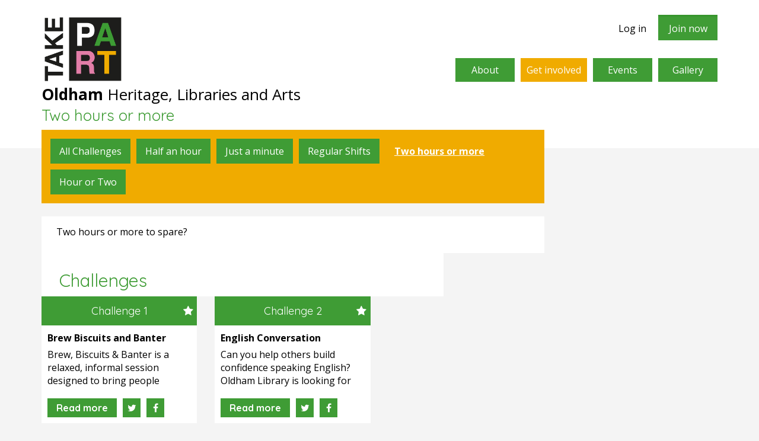

--- FILE ---
content_type: text/html; charset=UTF-8
request_url: https://takepartoldham.volunteermakers.org/get-involved/two-hours-or-more/
body_size: 5484
content:

<!DOCTYPE html>
<!--[if lt IE 7]>      <html class="no-js lt-ie9 lt-ie8 lt-ie7"> <![endif]-->
<!--[if IE 7]>         <html class="no-js lt-ie9 lt-ie8"> <![endif]-->
<!--[if IE 8]>         <html class="no-js lt-ie9"> <![endif]-->
<!--[if gt IE 8]><!--> <html class="no-js"> <!--<![endif]-->
    <head>
        <meta charset="utf-8">
        <meta http-equiv="X-UA-Compatible" content="IE=edge,chrome=1">
        <title>Take Part Oldham Heritage, Libraries and Art - Two hours or more</title>
        
        <meta name="keywords" content="volunteers, community, fundraising, culture" />
        <meta name="description" content="Volunteer makers are special team of volunteers dedicating their individual talents, passions, skills, time and ideas" />
        <meta name="google-site-verification" content="" />

                    <meta name="robots" content="index">
        
        <meta name="viewport" content="width=device-width, initial-scale=1, maximum-scale=1, user-scalable=0"/>
        <link rel="icon" type="image/x-icon" href="/favicon.ico" />
        
        <link href="https://fonts.googleapis.com/css?family=Open+Sans:400,700|Quicksand:400,700" rel="stylesheet" type="text/css" />
        <link type="text/css" rel="stylesheet" media="screen" href="/css/main.min.css?v=1.7.4" />
        
                    <link rel="stylesheet" href="/css/custom.css?v=1768967281" />
           
        <link rel="stylesheet" type="text/css" href="/css/modules.php?t=d9bbaddd62eb0708bde75edceb921cfb" />
        <link rel="stylesheet" type="text/css" href="/css/embed_sets.php?t=d41d8cd98f00b204e9800998ecf8427e" />

                
        <script type="text/javascript" src="/js/vendor/modernizr-2.6.2-respond-1.1.0.min.js"></script>

                    <script>(function(w,d,s,l,i){w[l]=w[l]||[];w[l].push({'gtm.start':
            new Date().getTime(),event:'gtm.js'});var f=d.getElementsByTagName(s)[0],
            j=d.createElement(s),dl=l!='dataLayer'?'&l='+l:'';j.async=true;j.src=
            'https://www.googletagmanager.com/gtm.js?id='+i+dl;f.parentNode.insertBefore(j,f);
            })(window,document,'script','dataLayer','GTM-NHRKMG6');</script>
        
                    <script src="https://cc.cdn.civiccomputing.com/9/cookieControl-9.x.min.js" type="text/javascript"></script>
                    <script type="text/javascript">
                var config = {
                    apiKey: '3ef460e12940c687ca1922e4e7f12b86970c5e16',
                    product: 'PRO_MULTISITE',
                    logConsent: true,
                    notifyOnce: false,
                    initialState: 'CLOSED',
                    position: 'LEFT',
                    theme: 'LIGHT',
                    layout: 'SLIDEOUT',
                    toggleType: 'slider',
                    acceptBehaviour: 'all',
                    closeOnGlobalChange: true,
                    iabCMP: false,

                    
                    closeStyle: 'icon',
                    consentCookieExpiry: 90,
                    subDomains: true,
                    mode: 'gdpr',
                    rejectButton: true,
                    settingsStyle: 'link',
                    encodeCookie: false,
                    setInnerHTML: false,
                    accessibility: {
                        accessKey: 'C',
                        highlightFocus: false,
                        outline: true,
                        overlay: true,
                    },

                                            onLoad: function () { var ccc = document.querySelector("#ccc-icon");ccc.addEventListener("click", function(e) {ccc.classList.toggle("ccc-active");}); },
                    
                    text: {
                        title: 'This site uses cookies',
                        intro: 'Some of these cookies are essential, while others help us to improve your experience by providing insights into how the site is being used.',
                        necessaryTitle: 'Necessary Cookies',
                        necessaryDescription: 'Necessary cookies enable core functionality. The website cannot function properly without these cookies, and can only be disabled by changing your browser preferences.',
                        thirdPartyTitle: 'Warning: Some cookies require your attention',
                        thirdPartyDescription: 'Consent for the following cookies could not be automatically revoked. Please follow the link(s) below to opt out manually.',
                        on: 'On',
                        off: 'Off',
                        accept: 'Accept',
                        settings: 'Cookie Preferences',
                        acceptRecommended: 'Accept Recommended Settings',
                        acceptSettings: 'I accept',
                        notifyTitle: 'Your choice regarding cookies on this site',
                        notifyDescription: 'We use cookies to optimise site functionality and give you the best possible experience.',
                        closeLabel: 'Close',
                        cornerButton: 'Set cookie preferences.',
                        landmark: 'Cookie preferences',
                        showVendors: 'Show vendors within this category',
                        thirdPartyCookies: 'This vendor may set third party cookies.',
                        readMore: 'Read more',
                        accessibilityAlert: 'This site uses cookies to store information. Press accesskey C to learn more about your options.',
                        rejectSettings: 'Reject all',
                        reject:  'Reject',
                        
                                            },

                                            branding: {
                            
                            
                            fontSizeTitle: '2em',
                            fontSizeHeaders: '1.5em',
                            fontSize: '1em',
                                                                                                                                                                                                                                                                                                                                                                                                                                    buttonIcon: null,
                            buttonIconWidth: 'px',
                            buttonIconHeight: 'px',
                            removeIcon: false,
                            removeAbout: false,
                        },
                    
                    
                                            necessaryCookies: [ 'CookieControl','PHPSESSID' ],
                    
                                            optionalCookies: [
                                                                                                {
                                        name: 'Analytics',
                                        label: 'Analytics',
                                        description: 'Analytical cookies help us to improve our website by collecting and reporting information on its usage.',
                                        cookies: [ '_ga','_gid','_gat','__utma','__utmt','__utmb','__utmc','__utmz','__utmv' ],
                                        onAccept: function () {
                                            window.dataLayer = window.dataLayer || []; 
                            dataLayer.push({
                                'event' : 'analyticsConsentAccepted',
                                'CIVIC_analyticsConsent' : 'Accepted'
                            });                                        },
                                        onRevoke: function () {
                                            window.dataLayer = window.dataLayer || []; 
                            dataLayer.push({
                                'event' : 'analyticsConsentRevoked',
                                'CIVIC_analyticsConsent' : 'Revoked'
                            });                                        },

                                        
                                        recommendedState: 'off',
                                        lawfulBasis: 'legitimate interest',
                                        
                                                                                                                                                                                                                                                                            
                                                                                            vendors: [ {"name": "Google", "url" : "https://policies.google.com/technologies/types?hl=en-US", "description" : "Google Analytics", "thirdPartyCookies" : "false"}],
                                                                                                                                                        },
                                                                                                {
                                        name: 'Marketing',
                                        label: 'Marketing cookies',
                                        description: 'We use marketing cookies to help us improve the relevancy of advertising campaigns you receive.',
                                        cookies: [ '_fb','fr' ],
                                        onAccept: function () {
                                            window.dataLayer = window.dataLayer || []; 
                            dataLayer.push({
                                'event' : 'fbMarketingConsentAccepted',
                                'CIVIC_marketingConsent' : 'Accepted'
                            });                                        },
                                        onRevoke: function () {
                                            window.dataLayer = window.dataLayer || []; 
                            dataLayer.push({
                                'event' : 'fbMarketingConsentRevoked',
                                'CIVIC_marketingConsent' : 'Revoked'
                            });                                        },

                                        
                                        recommendedState: 'off',
                                        lawfulBasis: 'consent',
                                        
                                                                                                            },
                                                    ],
                    
                    
                    
                    sameSiteCookie : true,
                    sameSiteValue : 'Strict',
                    notifyDismissButton: true
                };
                CookieControl.load(config);
            </script>
            </head>
    

    <body> 
                    <noscript><iframe src="https://www.googletagmanager.com/ns.html?id=GTM-NHRKMG6"
            height="0" width="0" style="display:none;visibility:hidden"></iframe></noscript>
                <!--[if lt IE 7]>
            <p class="chromeframe">You are using an <strong>outdated</strong> browser. Please <a href="http://browsehappy.com/">upgrade your browser</a> or <a href="http://www.google.com/chromeframe/?redirect=true">activate Google Chrome Frame</a> to improve your experience.</p>
        <![endif]-->
        
           
            <div class="responsive_header">
                <div class="header_active">
                    <div class="header_container">
                        <a href="#" class="responsive_show_menu"></a>
                    </div>
           
                    <ul class="responsive_menu">
                        <li class="special"><a href="/login/">Log in</a></li>
                        <li class="special"><a href="/my-account/register/">Join now</a></li>
                         <li class=""><a href="/"><span>Home</span></a></li>
                          <li class="about"><a href="/about/">About</a></li><li class="get-involved active"><a href="/get-involved/">Get involved</a></li><li class="events"><a href="/events/">Events</a></li><li class="gallery last"><a href="/gallery/">Gallery</a></li>                    </ul>
                </div>
            </div>
                 
            <div class="navbar primary-navbar">
                <div class="container clearfix">
                    <div class="logo">
                        <a href="/">
                                                            <div class="logo_img">
                                    <img src="/images/logo.jpg" alt="Take Part Oldham: Volunteer Makers Logo"></img>
                                </div>
                                                        <div class="logo_text_second "><span class="oldham_style">Oldham</span> Heritage, Libraries and Arts</div>
                        </a>   
                    </div>
                    
                    <div class="navbar-collapse collapse account-menu">
                        <ul class="nav navbar-nav">
                            <li class="small"><a href="/login/">Log in</a></li>
                            <li><a href="/my-account/register/">Join now</a></li>
                        </ul>
                    </div><!--/.navbar-collapse -->
                    
                    <div class="navbar-collapse collapse main-menu">
                        <ul class="nav navbar-nav">
                            <li class="about"><a href="/about/">About</a></li><li class="get-involved active"><a href="/get-involved/">Get involved</a></li><li class="events"><a href="/events/">Events</a></li><li class="gallery last"><a href="/gallery/">Gallery</a></li>                        </ul>
                    </div><!--/.navbar-collapse -->
                </div>
            </div>
            
            <div class="content_wrapper clearfix">
                <div class="page-top-move">
                    <div class="fullwidth content">
                        <div class="container">
                        	<h1 class="page-title">Two hours or more</h1>
                    
                    <!-- Example row of columns -->
                    <div class="row">
                        <div class="col-lg-12 clearfix nogutter">
                        	<div class="col-lg-9 nogutter">
								                                    <div class="col-lg-12 col-md-12 large-nav">
                                        <div class="navbar-collapse collapse internal_sub_nav">
                                            <ul class="sidenav nav"><li class=" top"><a href="/get-involved/all-challenges/">All Challenges</a></li><li><a href="/get-involved/half-an-hour/">Half an hour</a></li><li><a href="/get-involved/just-a-minute/">Just a minute</a></li><li><a href="/get-involved/regular-shifts/">Regular Shifts</a></li><li class=" active"><a href="/get-involved/two-hours-or-more/">Two hours or more</a></li><li><a href="/get-involved/hour-or-two/">Hour or Two</a></li></ul>                                        </div>
                                    </div>
                                    <div class="clearboth">&nbsp;</div>
                                                            
                            	<div class="col-lg-12 nogutter clearfix">
									
    <div class="col-lg-12 col-md-12 col-sm-12 col-xs-12 clearfix">
                    <div class="main_body clearfix">
                <p>Two hours or more to spare?</p>            </div>
                <div class="section_title clearfix"><h2>Challenges</h2></div>
    </div>
    
						
					<!-- Challenge-->
					<div class="col-lg-4 col-md-4 col-sm-6 col-xs-12">
						<div class="clearfix challenge_wrap">
							<h2 class="challenge quicksand font_yellow green">
								Challenge 1										
		<span class="star "><a target="_blank" href="/get-involved/two-hours-or-more/brewbiscuitsandbantergroupsupport/189/?action=save" title="Save challenge"><i class="fa fa-star" aria-hidden="true"></i></a></span>
								</h2>
							
							<div class="challenge_content white">
								<p class="challenge_title">Brew Biscuits and Banter Group Support</p>
								
								<div class="challenge_summary">
									<p>Brew, Biscuits & Banter is a relaxed, informal session designed to bring people together over a hot drink and a biscuit for open conversation and connection. Oldham Library is looking for a volunteer to help support these sessions. </p>
								</div>
								
								<div class="btns clearfix">
									<a href="/get-involved/two-hours-or-more/brewbiscuitsandbantergroupsupport/189/" class="quicksand normal green font_white">Read more</a>
                                    
                                                                            <a href="https://twitter.com/intent/tweet?url=&amp;text=Visit+takepartoldham.volunteermakers.org+and+sign+up+to+Brew+Biscuits+and+Banter+Group+Support+%40" class="social twitter" target="_blank"><i class="fa fa-twitter"></i></a>
                                                                        
                                                                            <a href="https://www.facebook.com/sharer/sharer.php?u=&amp;t=Brew+Biscuits+and+Banter+Group+Support" class="social facebook" target="_blank"><i class="fa fa-facebook"></i></a>
                                    								</div>
							</div>
						</div>
					</div>
										
					<!-- Challenge-->
					<div class="col-lg-4 col-md-4 col-sm-6 col-xs-12">
						<div class="clearfix challenge_wrap">
							<h2 class="challenge quicksand font_yellow green">
								Challenge 2										
		<span class="star "><a target="_blank" href="/get-involved/two-hours-or-more/speakenglishvolunteeratoldhamlibrary/180/?action=save" title="Save challenge"><i class="fa fa-star" aria-hidden="true"></i></a></span>
								</h2>
							
							<div class="challenge_content white">
								<p class="challenge_title">English Conversation  Volunteer - Oldham Library</p>
								
								<div class="challenge_summary">
									<p>Can you help others build confidence speaking English? 
Oldham Library is looking for friendly, enthusiastic volunteers to lead a basic English Conversation group, supporting speakers of other languages develop their spoken English and reading. 
</p>
								</div>
								
								<div class="btns clearfix">
									<a href="/get-involved/two-hours-or-more/speakenglishvolunteeratoldhamlibrary/180/" class="quicksand normal green font_white">Read more</a>
                                    
                                                                            <a href="https://twitter.com/intent/tweet?url=&amp;text=Visit+takepartoldham.volunteermakers.org+and+sign+up+to+English+Conversation++Volunteer+-+Oldham+Library+%40" class="social twitter" target="_blank"><i class="fa fa-twitter"></i></a>
                                                                        
                                                                            <a href="https://www.facebook.com/sharer/sharer.php?u=&amp;t=English+Conversation++Volunteer+-+Oldham+Library" class="social facebook" target="_blank"><i class="fa fa-facebook"></i></a>
                                    								</div>
							</div>
						</div>
					</div>
							
		<div class="clearfix"></div>
		
										</div>
                            </div>
                            
                                                            <div class=" col-lg-3 col-md-3">
                                    
<div id="right">
	<p>&nbsp;</p></div>                                </div>
                        	                    	</div>
                    </div>
            		                    </div>
                </div> 
                
                <div class="fullwidth">
                    <div class="container footer">
                        <footer>
                            <div class="row">
                                <div class="col-lg-3 col-md-3 col-sm-6 col-xs-12 nav-footer">
                                    <h4>About</h4>
                                    
                                    <ul>
                                                	<li class="bold"><p><a href="/about/">About</a></p></li>
            
                        
            <li class="empty"></li>
		        	<li class="bold"><p><a href="/get-involved/">Get involved</a></p></li>
            
                        		<li><p><a href="/get-involved/just-a-minute">Just a minute</a></p></li>
				            		<li><p><a href="/get-involved/half-an-hour">Half an hour</a></p></li>
				            		<li><p><a href="/get-involved/regular-shifts">Regular Shifts</a></p></li>
				            		<li><p><a href="/get-involved/two-hours-or-more">Two hours or more</a></p></li>
				            		<li><p><a href="/get-involved/hour-or-two">Hour or Two</a></p></li>
				            
            <li class="empty"></li>
		        	<li class="bold"><p><a href="/events/">Events</a></p></li>
            
                        
            <li class="empty"></li>
		        	<li class="bold"><p><a href="/gallery/">Gallery</a></p></li>
            
                        
            <li class="empty"></li>
		                                    </ul>
                                </div>
                                
                                            <div class="col-lg-3 col-md-3 col-sm-6 col-xs-12">
                <h4>Popular challenges</h4>
                
				                        <p><a href="/get-involved/just-a-minute/signupasatakepartmember/20/">Sign up as a Take Part member</a></p>
                                            <p><a href="/get-involved/half-an-hour/onlinebookreviews/59/">Online Book Reviews</a></p>
                                            <p><a href="/get-involved/two-hours-or-more/speakenglishvolunteeratoldhamlibrary/180/">English Conversation  Volunteer - Oldham Library</a></p>
                                            <p><a href="/get-involved/just-a-minute/followgalleryoldhamoninstagram/16/">Follow and Share Gallery Oldham on Instagram, Facebook and Twitter!</a></p>
                                            <p><a href="/get-involved/two-hours-or-more/brewbiscuitsandbantergroupsupport/189/">Brew Biscuits and Banter Group Support</a></p>
                                </div>
            
            <!-- Add the extra clearfix for only the required viewport -->
            <div class="clearfix visible-sm visible-xs"></div>

            <div class="col-lg-3 col-md-3 col-sm-6 col-xs-12">
                <h4>New challenges</h4>
                
                                        <p><a href="/get-involved/two-hours-or-more/brewbiscuitsandbantergroupsupport/189/">Brew Biscuits and Banter Group Support</a></p>
                                            <p><a href="/get-involved/two-hours-or-more/speakenglishvolunteeratoldhamlibrary/180/">English Conversation  Volunteer - Oldham Library</a></p>
                                            <p><a href="/get-involved/hour-or-two/audiencesurveyor/187/">Audience Survey Interviewer</a></p>
                                            <p><a href="/get-involved/half-an-hour/artuktagger/186/">ArtUK Tagger</a></p>
                                            <p><a href="/get-involved/half-an-hour/onlinebookreviews/59/">Online Book Reviews</a></p>
                                </div>
		                            </div>
                        </footer>
                    </div>
                </div>
                
                <div class="fullwidth disclaimer">
                    <div class="container footer">
                        <footer>
                            <div class="row">
                                <!-- Add the extra clearfix for only the required viewport -->
                                <div class="clearfix">&nbsp;</div>
                                <div class="col-xs-12 col-sm-8">
                                    <p class="small">&copy Take Part Oldham: Volunteer Makers 2026<span class="para_space"> | </span>Powered by <a href="https://volunteermakers.org/?utm_source=website&utm_medium=cpc&utm_campaign=Volunteer+Makers+-+Take+Part+Oldham%3A+Volunteer+Makers" target="_blank" rel="nofollow">Volunteer Makers</a>
                                    </p>
                                </div>
                                <div class="col-xs-12 col-sm-4 foot_logo">
                                    <a href="https://www.oldham.gov.uk/" target="_blank" rel="nofollow"><img src="/images/OldhamCouncil_RGB.jpg" class="" alt="Oldham Council"></a>
                                </div>
                            </div>
                        </footer>
                    </div>
                </div>
            </div> 
    <!-- /container -->
    <script src="https://maps.googleapis.com/maps/api/js?key=&amp;sensor=false" type="text/javascript"></script>
    <script text="text/javascript" src="//ajax.googleapis.com/ajax/libs/jquery/1.10.1/jquery.min.js"></script>
    <script text="text/javascript" src="/js/vendor/bootstrap.min.js"></script>
    <script src="/js/jquery.cycle2.min.js"></script>
    <script text="text/javascript" src="/js/script.min.js?v=1.7.4"></script>
    <script text="text/javascript" src="/js/bootstrap-datepicker.min.js"></script>
    <script type="text/javascript" src="/min/?f=js/jquery.prettyPhoto.js&amp;t=82a5eb5443fe69119611e77dd516924d"></script>
    <script type="text/javascript" src="/min/?f=js/jquery.tweet.js&amp;t=82a5eb5443fe69119611e77dd516924d"></script>
    <script src="/js/dropzone/dropzone.min.js"></script>

    <script>
        // Disabling autoDiscover, otherwise Dropzone will try to attach twice.
        Dropzone.autoDiscover = false;

        $(document).ready(function()
        {
            if($(".dropzone").length > 0)
            {
                $(".dropzone").dropzone(
                {
                    paramName: "file", // The name that will be used to transfer the file
                    maxFilesize: 20,
                    init: function() {
                        this.on("success", function(file, response)
                        {
                            $(".upload-alert").remove();

                            var obj = jQuery.parseJSON(response)

                            if(obj.state)
                            {
                                $(".upload-wrapper").before('<div class="upload-alert alert alert-success text-center">' + obj.message + '</div>');
                            }
                            else
                            {
                                $(".upload-wrapper").before('<div class="upload-alert alert alert-danger text-center">' + obj.message + '</div>');
                                this.removeFile(file);
                            }

                            if(obj.err_cde == 10 || obj.err_cde == 11)
                            {
                                this.disable();
                                var to_remove = (obj.err_cde == 10) ? ".upload-wrapper":".upload.challenge_btn, .upload-area-media, .upload-wrapper > h5";
                                
                                $(to_remove).remove();

                            }
                        })
                    }
                });                
            }

            if($('.toggle').length > 0)
            {
                $('.toggle').click(function(e)
                {
                    e.preventDefault();
                    var toggle_class = $(this).data('toggle-target');

                    if(typeof toggle_class !== 'undefined')
                    {
                        $('.' + toggle_class).slideToggle();
                    }
                });
            }
        });
    </script>
    
    
        </body>
</html>


--- FILE ---
content_type: text/css
request_url: https://takepartoldham.volunteermakers.org/css/custom.css?v=1768967281
body_size: 1426
content:
/* ==========================================================================
  General
   ========================================================================== */
   
   h1, h2, h3, h4, h5, h6, .h1, .h2, .h3, .h4, .h5, .h6 { color: #3f9c35 !important; }
   a:link, a:visited { color: #3f9c35; }
   body { color: #000000; }
   
/* ==========================================================================
   HEADER/MENU
   ========================================================================== */ 
   
   .logo { width: 79%; }
   .logo_img img { width: 140px; }
   .logo a { text-decoration: none; }
   .logo_text_second {font-size: 26px; color: #000000; font-weight: normal; text-transform: none;}
   .oldham_style { font-weight: bold; }

   .navbar { height: 250px; }
   .navbar .container .main-menu { margin-top: -80px; }
   .navbar .container .main-menu li { background-color: #3f9c35; }
   .navbar .container .main-menu li a:hover { background-color: #f0ab00; }
   .navbar-nav .active a { background-color: #f0ab00 !important; }
   .navbar .container .account-menu li { background-color: #3f9c35 ; border-top: 3px solid #36952c; }
   .navbar .container .account-menu li:hover { border-top: 3px solid #ffffff;; }
   .navbar .container .account-menu li a:hover { background-color: #f0ab00; }
   .navbar .container .account-menu li.small a { color: #000000; }

   .internal_sub_nav { background-color: #f0ab00; }
   .internal_sub_nav .nav li a { color: #ffffff; }
   .internal_sub_nav .nav li a:hover { background-color: #3f9c35; color: #ffffff;}

   .large-nav .internal_sub_nav ul li a { background-color: #3f9c35; color: #ffffff; }
   .large-nav .internal_sub_nav ul li.active a { background-color: #f0ab00; color: #ffffff; }
   .large-nav .internal_sub_nav ul li a:hover { background-color: #f0ab00; color: #ffffff; }

   .header_container { background-color: #3f9c35 !important; box-shadow: 0 -1px 3px 2px #36952c !important;}
   .responsive_menu { box-shadow: 0 -1px 3px 2px #36952c !important; }
   .responsive_menu li.special { background-color: #f0ab00 !important;}
   .responsive_menu li.special a { color: #ffffff !important; }
   .responsive_menu li { background-color: #3f9c35 !important; border-bottom: 1px solid #36952c !important;}
   .responsive_header { background-color: #3f9c35 !important; }

/* ==========================================================================
   CONTENT
   ========================================================================== */

   .hme-slideshow { padding-bottom: 5px !important; }
   
   .account-loggedin { background-color: #3f9c35 !important; }
   .account-loggedin .link a { color: #ffffff; }
   .account-details .header { background-color: #e27ea6 !important; }
   .account-details .inner { background-color: #d5d6d8 !important; }
   .account-details .inner a.saved-challenge-link { color: #3f9c35; }

   .snw_home_module { background-color: #ffffff; margin-top: 15px; }
   .snw_header { color: #ffffff; font-size: 18px; font-weight: bold; padding: 10px; text-transform: uppercase;  background-color: #3f9c35; }
   .snw_home_module img { padding: 10px; }

   .hme-slideshow .cycle-slideshow { background-color: #3f9c35; }
   .hme-slideshow .cycle-slideshow .cycle-overlay { background-color: #3f9c35; }
   .promo_text .link_text { color: #ffffff !important; }
   .curve { background-color: #3f9c35; }
   #next, #previous { background-color: #231f20; text-shadow: 2px 0 #000000; }
   .homepage_slider_btn { border-bottom: 3px solid #000000; }

   #pager { width: 276px; }

   .challenge_wrap h2.challenge { background-color: #3f9c35 !important; color: #ffffff !important; }
   .challenge-areas { padding-top: 25px; }
   .challenge-areas, .homepage_modules { background-color: #d5d6d8 !important; }
   .challenge-areas-challenge .challenge, .challenge-type-header { background-color: #3f9c35 !important; color: #ffffff !important; }
   .col-lg-4>.challenge_wrap>h2, .challenge_content .btns>a { background-color: #3f9c35; color: #ffffff !important; text-align:center; }
   .challenge_region .challenge_btn .save, .challenge_region .challenge_btn .accept { background-color: #3f9c35; color: #ffffff; border-bottom: 3px solid #36952c; }
   .challenge-type p a { color: #3f9c35 !important; }
   .challenge-type-header a { color: #ffffff !important; }
   .challenge_content .btns>a:not(.remove-challenge) { background-color: #3f9c35; }

   .main_body.events .event_btn { background-color: #3f9c35; }
   .datepicker_head { background-color: #e27ea6 !important; border-bottom: 1px solid #d97ba0 !important; }
   .event_datepicker table thead tr th { color: #e27ea6 !important; }
   .datepicker-days table tr td:hover, .event_datepicker table tr td.active, .event_datepicker table tr td span:hover, .event_datepicker table tr td span.active { background-color: #e27ea6 !important; color: #ffffff !important; }
   .main_body.events .challenges .challenges_title { background-color: #3f9c35; }
   .main_body.events .challenges .challenge_link a { color: #3f9c35; }

   .create_btn { border-bottom: 3px solid #36952c; background-color: #3f9c35; color: #ffffff !important;}

   .my-account-challenge-saved .accept-challenge { background-color: #3f9c35 !important; color: #ffffff !important;}
   .my-account-challenge-saved .remove-challenge, .challenge-time .remove-challenge { color: #3f9c35 !important; }

   .challenge-areas .challenge-areas-challenge > .challenge_wrap h2.challenge  { background-color: #3f9c35 !important; }
   .challenge-areas .challenge-areas-challenge:nth-of-type(2n) > .challenge_wrap h2.challenge  { background-color: #e27ea6 !important; }
   .challenge-areas .challenge-areas-challenge:nth-of-type(3n) > .challenge_wrap h2.challenge  { background-color: #f0ab00 !important; }

   .homepage_modules .homepage_module > div { background-color: #3f9c35; }
   .homepage_modules .homepage_module:nth-of-type(2n) > div  { background-color: #f0ab00; }
   .members_module>div { padding: 10px; }
   .homepage_module p, .home_sign_up_readmore, .home_sign_up_title, .home_sign_up_content, .tweet_links a, .home_sign_up a { color: #ffffff !important; }
   .home_twitter .home_sign_up_content a { text-decoration: underline; }
   .member_number { background-color: transparent !important; border-bottom: none !important;}
   
/* ==========================================================================
   FOOTER
   ========================================================================== */
   
   .container.footer .row p a, .container.footer .row h4 a { color: #3f9c35; }

   .container.footer .row h4 { color: #000000 !important; }

   .vm_footer_mlogo { width: 90px; }

   .foot_logo { text-align: center; }
   .foot_logo img { width: 80px; float: right; }
   
/* ==========================================================================
   RESPONSIVE
   ========================================================================== */

   @media (min-width : 768px) and (max-width : 991px) { 
    .navbar .container .logo { margin-right: 0px; }
    .logo { width: 70%; }
   } 
   @media (min-width : 480px) and (max-width: 767px) {
    .logo_img { margin-right: 5px; }
   }
   @media (min-width : 378px) and (max-width: 479px) {
    .logo_img { margin-right: 5px; }
    .logo_img img { width: 110px; }
    .logo_text_second {font-size: 19px; }
   }
   @media (min-width : 320px) and (max-width: 377px) {
    .navbar { height: 210px; }
    .logo_img { margin-right: 5px; }
    .logo_img img { width: 95px; }
    .logo_text_second {font-size: 16px; }
   }
   @media (max-width: 767px) {
    .logo { width: 100%; }
    .flexi_nav { background-color: #f0ab00 !important; }
    .flexi_nav a { color: #ffffff !important; }
    .flexi_nav.nav > li > a:hover { background-color:#3f9c35 !important;}
    .flexi_nav li.active a { background-color:#3f9c35 !important; }

    .foot_logo img { float: none; }
    .footer .small { text-align: center; }

    .homepage_modules .homepage_module .clearboth , .homepage_modules .homepage_module:nth-of-type(2n) .clearboth { background-color: transparent; }
   }

--- FILE ---
content_type: text/css;charset=UTF-8
request_url: https://takepartoldham.volunteermakers.org/css/modules.php?t=d9bbaddd62eb0708bde75edceb921cfb
body_size: 344
content:
.account-loggedin{margin-top:-34px;margin-bottom:15px;padding:10px;height:114px;overflow:hidden}.account-loggedin .quicksand{font-weight:bold;font-size:14px;text-transform:uppercase}.account-loggedin .link a{font-weight:bold;font-size:18px;text-transform:uppercase}.account-details .header{font-weight:bold;text-transform:uppercase;font-size:18px;padding:10px}.account-details .inner{padding:10px;overflow:hidden}.account-details .inner a.saved-challenge-link{font-size:18px;font-weight:bold}.block{margin:10px;padding:10px}.home_mods{padding:15px}.home_sign_up .home_sign_up_title{font-size:24px;text-transform:uppercase;font-weight:bold}.home_sign_up .home_sign_up_content{margin:20px 0}.home_sign_up .home_sign_up_readmore{font-size:20px;text-transform:uppercase}.home_mods .event_link{margin-top:15px}.home_mods img{max-width:100%}.home_mods span.tweet_links{font-size:12px}.home_mods span.tweet_links a{padding-right:10px}.news-item{border-bottom:1px dashed white;padding-bottom:10px;margin-bottom:10px}.news-item:last-child{border-bottom:none}.home_sign_up_title{font-size:24px;text-transform:uppercase;font-weight:bold}.member_number{color:#f7f358;background-color:#EF785C;border-bottom:solid 5px #e15b49;font-size:63px;text-align:center}.text_center{text-align:center}.text_center_padding{text-align:center;padding-top:10px}.home_sign_up_title.reverse{font-size:24px;text-transform:uppercase;font-weight:bold}.member_number.reverse{background-color:#f7f358;border-bottom:solid 5px #E1C949;font-size:63px;text-align:center}.text_center{text-align:center}.text_center_padding{text-align:center;padding-top:10px}.css{color:#fff}

--- FILE ---
content_type: text/css;charset=UTF-8
request_url: https://takepartoldham.volunteermakers.org/css/embed_sets.php?t=d41d8cd98f00b204e9800998ecf8427e
body_size: 6
content:

.embed_float_left {
    float:left;
}

.embed_float_right {
    float:right;
}

.embed_clear_left {
    clear:both;
    text-align:left;
}

.embed_clear_right {
    clear:both;
    text-align:right;
}

